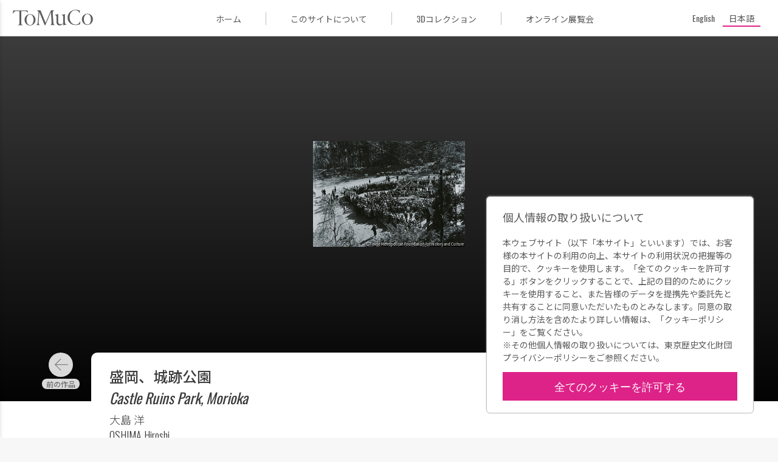

--- FILE ---
content_type: text/html; charset=UTF-8
request_url: https://museumcollection.tokyo/works/94410/
body_size: 9040
content:
<!DOCTYPE html>
<html lang="ja" class="no-js" lang="ja">

<head>
  <meta charset="UTF-8">
  <meta name="viewport" content="width=device-width">
  <title>盛岡、城跡公園 | ToMuCo - Tokyo Museum Collection</title>
  <meta name="description" content="東京都立博物館・美術館収蔵品検索">

  <meta property="og:title" content="盛岡、城跡公園 | ToMuCo - Tokyo Museum Collection"/>
  <meta property="og:type" content="article"/>
  <meta property="og:url" content="https://museumcollection.tokyo/works/94410/"/>
  <meta property="og:image" content="https://museumcollection.tokyo/wp-content/uploads/2025/06/12461.jpeg"/>
  <meta property="og:description" content=""/>
  <meta property="fb:app_id" content=""/>
  <meta name="twitter:card" content="summary_large_image"/>

  <link rel="apple-touch-icon" sizes="180x180" href="/apple-touch-icon.png">
  <link rel="icon" type="image/png" sizes="32x32" href="/favicon-32x32.png">
  <link rel="icon" type="image/png" sizes="16x16" href="/favicon-16x16.png">
  <link rel="manifest" href="/site.webmanifest">
  <link rel="mask-icon" href="/safari-pinned-tab.svg" color="#dd2cc8">
  <meta name="msapplication-TileColor" content="#dd2cc8">
  <meta name="theme-color" content="#ff0000">
	<meta name='robots' content='max-image-preview:large' />
	<style>img:is([sizes="auto" i], [sizes^="auto," i]) { contain-intrinsic-size: 3000px 1500px }</style>
	<script type="text/javascript">
/* <![CDATA[ */
window._wpemojiSettings = {"baseUrl":"https:\/\/s.w.org\/images\/core\/emoji\/15.0.3\/72x72\/","ext":".png","svgUrl":"https:\/\/s.w.org\/images\/core\/emoji\/15.0.3\/svg\/","svgExt":".svg","source":{"concatemoji":"https:\/\/museumcollection.tokyo\/wp-includes\/js\/wp-emoji-release.min.js?ver=6.7.4"}};
/*! This file is auto-generated */
!function(i,n){var o,s,e;function c(e){try{var t={supportTests:e,timestamp:(new Date).valueOf()};sessionStorage.setItem(o,JSON.stringify(t))}catch(e){}}function p(e,t,n){e.clearRect(0,0,e.canvas.width,e.canvas.height),e.fillText(t,0,0);var t=new Uint32Array(e.getImageData(0,0,e.canvas.width,e.canvas.height).data),r=(e.clearRect(0,0,e.canvas.width,e.canvas.height),e.fillText(n,0,0),new Uint32Array(e.getImageData(0,0,e.canvas.width,e.canvas.height).data));return t.every(function(e,t){return e===r[t]})}function u(e,t,n){switch(t){case"flag":return n(e,"\ud83c\udff3\ufe0f\u200d\u26a7\ufe0f","\ud83c\udff3\ufe0f\u200b\u26a7\ufe0f")?!1:!n(e,"\ud83c\uddfa\ud83c\uddf3","\ud83c\uddfa\u200b\ud83c\uddf3")&&!n(e,"\ud83c\udff4\udb40\udc67\udb40\udc62\udb40\udc65\udb40\udc6e\udb40\udc67\udb40\udc7f","\ud83c\udff4\u200b\udb40\udc67\u200b\udb40\udc62\u200b\udb40\udc65\u200b\udb40\udc6e\u200b\udb40\udc67\u200b\udb40\udc7f");case"emoji":return!n(e,"\ud83d\udc26\u200d\u2b1b","\ud83d\udc26\u200b\u2b1b")}return!1}function f(e,t,n){var r="undefined"!=typeof WorkerGlobalScope&&self instanceof WorkerGlobalScope?new OffscreenCanvas(300,150):i.createElement("canvas"),a=r.getContext("2d",{willReadFrequently:!0}),o=(a.textBaseline="top",a.font="600 32px Arial",{});return e.forEach(function(e){o[e]=t(a,e,n)}),o}function t(e){var t=i.createElement("script");t.src=e,t.defer=!0,i.head.appendChild(t)}"undefined"!=typeof Promise&&(o="wpEmojiSettingsSupports",s=["flag","emoji"],n.supports={everything:!0,everythingExceptFlag:!0},e=new Promise(function(e){i.addEventListener("DOMContentLoaded",e,{once:!0})}),new Promise(function(t){var n=function(){try{var e=JSON.parse(sessionStorage.getItem(o));if("object"==typeof e&&"number"==typeof e.timestamp&&(new Date).valueOf()<e.timestamp+604800&&"object"==typeof e.supportTests)return e.supportTests}catch(e){}return null}();if(!n){if("undefined"!=typeof Worker&&"undefined"!=typeof OffscreenCanvas&&"undefined"!=typeof URL&&URL.createObjectURL&&"undefined"!=typeof Blob)try{var e="postMessage("+f.toString()+"("+[JSON.stringify(s),u.toString(),p.toString()].join(",")+"));",r=new Blob([e],{type:"text/javascript"}),a=new Worker(URL.createObjectURL(r),{name:"wpTestEmojiSupports"});return void(a.onmessage=function(e){c(n=e.data),a.terminate(),t(n)})}catch(e){}c(n=f(s,u,p))}t(n)}).then(function(e){for(var t in e)n.supports[t]=e[t],n.supports.everything=n.supports.everything&&n.supports[t],"flag"!==t&&(n.supports.everythingExceptFlag=n.supports.everythingExceptFlag&&n.supports[t]);n.supports.everythingExceptFlag=n.supports.everythingExceptFlag&&!n.supports.flag,n.DOMReady=!1,n.readyCallback=function(){n.DOMReady=!0}}).then(function(){return e}).then(function(){var e;n.supports.everything||(n.readyCallback(),(e=n.source||{}).concatemoji?t(e.concatemoji):e.wpemoji&&e.twemoji&&(t(e.twemoji),t(e.wpemoji)))}))}((window,document),window._wpemojiSettings);
/* ]]> */
</script>
<style id='wp-emoji-styles-inline-css' type='text/css'>

	img.wp-smiley, img.emoji {
		display: inline !important;
		border: none !important;
		box-shadow: none !important;
		height: 1em !important;
		width: 1em !important;
		margin: 0 0.07em !important;
		vertical-align: -0.1em !important;
		background: none !important;
		padding: 0 !important;
	}
</style>
<link rel='stylesheet' id='wp-block-library-css' href='https://museumcollection.tokyo/wp-includes/css/dist/block-library/style.min.css?ver=6.7.4' type='text/css' media='all' />
<style id='classic-theme-styles-inline-css' type='text/css'>
/*! This file is auto-generated */
.wp-block-button__link{color:#fff;background-color:#32373c;border-radius:9999px;box-shadow:none;text-decoration:none;padding:calc(.667em + 2px) calc(1.333em + 2px);font-size:1.125em}.wp-block-file__button{background:#32373c;color:#fff;text-decoration:none}
</style>
<style id='global-styles-inline-css' type='text/css'>
:root{--wp--preset--aspect-ratio--square: 1;--wp--preset--aspect-ratio--4-3: 4/3;--wp--preset--aspect-ratio--3-4: 3/4;--wp--preset--aspect-ratio--3-2: 3/2;--wp--preset--aspect-ratio--2-3: 2/3;--wp--preset--aspect-ratio--16-9: 16/9;--wp--preset--aspect-ratio--9-16: 9/16;--wp--preset--color--black: #000000;--wp--preset--color--cyan-bluish-gray: #abb8c3;--wp--preset--color--white: #ffffff;--wp--preset--color--pale-pink: #f78da7;--wp--preset--color--vivid-red: #cf2e2e;--wp--preset--color--luminous-vivid-orange: #ff6900;--wp--preset--color--luminous-vivid-amber: #fcb900;--wp--preset--color--light-green-cyan: #7bdcb5;--wp--preset--color--vivid-green-cyan: #00d084;--wp--preset--color--pale-cyan-blue: #8ed1fc;--wp--preset--color--vivid-cyan-blue: #0693e3;--wp--preset--color--vivid-purple: #9b51e0;--wp--preset--gradient--vivid-cyan-blue-to-vivid-purple: linear-gradient(135deg,rgba(6,147,227,1) 0%,rgb(155,81,224) 100%);--wp--preset--gradient--light-green-cyan-to-vivid-green-cyan: linear-gradient(135deg,rgb(122,220,180) 0%,rgb(0,208,130) 100%);--wp--preset--gradient--luminous-vivid-amber-to-luminous-vivid-orange: linear-gradient(135deg,rgba(252,185,0,1) 0%,rgba(255,105,0,1) 100%);--wp--preset--gradient--luminous-vivid-orange-to-vivid-red: linear-gradient(135deg,rgba(255,105,0,1) 0%,rgb(207,46,46) 100%);--wp--preset--gradient--very-light-gray-to-cyan-bluish-gray: linear-gradient(135deg,rgb(238,238,238) 0%,rgb(169,184,195) 100%);--wp--preset--gradient--cool-to-warm-spectrum: linear-gradient(135deg,rgb(74,234,220) 0%,rgb(151,120,209) 20%,rgb(207,42,186) 40%,rgb(238,44,130) 60%,rgb(251,105,98) 80%,rgb(254,248,76) 100%);--wp--preset--gradient--blush-light-purple: linear-gradient(135deg,rgb(255,206,236) 0%,rgb(152,150,240) 100%);--wp--preset--gradient--blush-bordeaux: linear-gradient(135deg,rgb(254,205,165) 0%,rgb(254,45,45) 50%,rgb(107,0,62) 100%);--wp--preset--gradient--luminous-dusk: linear-gradient(135deg,rgb(255,203,112) 0%,rgb(199,81,192) 50%,rgb(65,88,208) 100%);--wp--preset--gradient--pale-ocean: linear-gradient(135deg,rgb(255,245,203) 0%,rgb(182,227,212) 50%,rgb(51,167,181) 100%);--wp--preset--gradient--electric-grass: linear-gradient(135deg,rgb(202,248,128) 0%,rgb(113,206,126) 100%);--wp--preset--gradient--midnight: linear-gradient(135deg,rgb(2,3,129) 0%,rgb(40,116,252) 100%);--wp--preset--font-size--small: 13px;--wp--preset--font-size--medium: 20px;--wp--preset--font-size--large: 36px;--wp--preset--font-size--x-large: 42px;--wp--preset--spacing--20: 0.44rem;--wp--preset--spacing--30: 0.67rem;--wp--preset--spacing--40: 1rem;--wp--preset--spacing--50: 1.5rem;--wp--preset--spacing--60: 2.25rem;--wp--preset--spacing--70: 3.38rem;--wp--preset--spacing--80: 5.06rem;--wp--preset--shadow--natural: 6px 6px 9px rgba(0, 0, 0, 0.2);--wp--preset--shadow--deep: 12px 12px 50px rgba(0, 0, 0, 0.4);--wp--preset--shadow--sharp: 6px 6px 0px rgba(0, 0, 0, 0.2);--wp--preset--shadow--outlined: 6px 6px 0px -3px rgba(255, 255, 255, 1), 6px 6px rgba(0, 0, 0, 1);--wp--preset--shadow--crisp: 6px 6px 0px rgba(0, 0, 0, 1);}:where(.is-layout-flex){gap: 0.5em;}:where(.is-layout-grid){gap: 0.5em;}body .is-layout-flex{display: flex;}.is-layout-flex{flex-wrap: wrap;align-items: center;}.is-layout-flex > :is(*, div){margin: 0;}body .is-layout-grid{display: grid;}.is-layout-grid > :is(*, div){margin: 0;}:where(.wp-block-columns.is-layout-flex){gap: 2em;}:where(.wp-block-columns.is-layout-grid){gap: 2em;}:where(.wp-block-post-template.is-layout-flex){gap: 1.25em;}:where(.wp-block-post-template.is-layout-grid){gap: 1.25em;}.has-black-color{color: var(--wp--preset--color--black) !important;}.has-cyan-bluish-gray-color{color: var(--wp--preset--color--cyan-bluish-gray) !important;}.has-white-color{color: var(--wp--preset--color--white) !important;}.has-pale-pink-color{color: var(--wp--preset--color--pale-pink) !important;}.has-vivid-red-color{color: var(--wp--preset--color--vivid-red) !important;}.has-luminous-vivid-orange-color{color: var(--wp--preset--color--luminous-vivid-orange) !important;}.has-luminous-vivid-amber-color{color: var(--wp--preset--color--luminous-vivid-amber) !important;}.has-light-green-cyan-color{color: var(--wp--preset--color--light-green-cyan) !important;}.has-vivid-green-cyan-color{color: var(--wp--preset--color--vivid-green-cyan) !important;}.has-pale-cyan-blue-color{color: var(--wp--preset--color--pale-cyan-blue) !important;}.has-vivid-cyan-blue-color{color: var(--wp--preset--color--vivid-cyan-blue) !important;}.has-vivid-purple-color{color: var(--wp--preset--color--vivid-purple) !important;}.has-black-background-color{background-color: var(--wp--preset--color--black) !important;}.has-cyan-bluish-gray-background-color{background-color: var(--wp--preset--color--cyan-bluish-gray) !important;}.has-white-background-color{background-color: var(--wp--preset--color--white) !important;}.has-pale-pink-background-color{background-color: var(--wp--preset--color--pale-pink) !important;}.has-vivid-red-background-color{background-color: var(--wp--preset--color--vivid-red) !important;}.has-luminous-vivid-orange-background-color{background-color: var(--wp--preset--color--luminous-vivid-orange) !important;}.has-luminous-vivid-amber-background-color{background-color: var(--wp--preset--color--luminous-vivid-amber) !important;}.has-light-green-cyan-background-color{background-color: var(--wp--preset--color--light-green-cyan) !important;}.has-vivid-green-cyan-background-color{background-color: var(--wp--preset--color--vivid-green-cyan) !important;}.has-pale-cyan-blue-background-color{background-color: var(--wp--preset--color--pale-cyan-blue) !important;}.has-vivid-cyan-blue-background-color{background-color: var(--wp--preset--color--vivid-cyan-blue) !important;}.has-vivid-purple-background-color{background-color: var(--wp--preset--color--vivid-purple) !important;}.has-black-border-color{border-color: var(--wp--preset--color--black) !important;}.has-cyan-bluish-gray-border-color{border-color: var(--wp--preset--color--cyan-bluish-gray) !important;}.has-white-border-color{border-color: var(--wp--preset--color--white) !important;}.has-pale-pink-border-color{border-color: var(--wp--preset--color--pale-pink) !important;}.has-vivid-red-border-color{border-color: var(--wp--preset--color--vivid-red) !important;}.has-luminous-vivid-orange-border-color{border-color: var(--wp--preset--color--luminous-vivid-orange) !important;}.has-luminous-vivid-amber-border-color{border-color: var(--wp--preset--color--luminous-vivid-amber) !important;}.has-light-green-cyan-border-color{border-color: var(--wp--preset--color--light-green-cyan) !important;}.has-vivid-green-cyan-border-color{border-color: var(--wp--preset--color--vivid-green-cyan) !important;}.has-pale-cyan-blue-border-color{border-color: var(--wp--preset--color--pale-cyan-blue) !important;}.has-vivid-cyan-blue-border-color{border-color: var(--wp--preset--color--vivid-cyan-blue) !important;}.has-vivid-purple-border-color{border-color: var(--wp--preset--color--vivid-purple) !important;}.has-vivid-cyan-blue-to-vivid-purple-gradient-background{background: var(--wp--preset--gradient--vivid-cyan-blue-to-vivid-purple) !important;}.has-light-green-cyan-to-vivid-green-cyan-gradient-background{background: var(--wp--preset--gradient--light-green-cyan-to-vivid-green-cyan) !important;}.has-luminous-vivid-amber-to-luminous-vivid-orange-gradient-background{background: var(--wp--preset--gradient--luminous-vivid-amber-to-luminous-vivid-orange) !important;}.has-luminous-vivid-orange-to-vivid-red-gradient-background{background: var(--wp--preset--gradient--luminous-vivid-orange-to-vivid-red) !important;}.has-very-light-gray-to-cyan-bluish-gray-gradient-background{background: var(--wp--preset--gradient--very-light-gray-to-cyan-bluish-gray) !important;}.has-cool-to-warm-spectrum-gradient-background{background: var(--wp--preset--gradient--cool-to-warm-spectrum) !important;}.has-blush-light-purple-gradient-background{background: var(--wp--preset--gradient--blush-light-purple) !important;}.has-blush-bordeaux-gradient-background{background: var(--wp--preset--gradient--blush-bordeaux) !important;}.has-luminous-dusk-gradient-background{background: var(--wp--preset--gradient--luminous-dusk) !important;}.has-pale-ocean-gradient-background{background: var(--wp--preset--gradient--pale-ocean) !important;}.has-electric-grass-gradient-background{background: var(--wp--preset--gradient--electric-grass) !important;}.has-midnight-gradient-background{background: var(--wp--preset--gradient--midnight) !important;}.has-small-font-size{font-size: var(--wp--preset--font-size--small) !important;}.has-medium-font-size{font-size: var(--wp--preset--font-size--medium) !important;}.has-large-font-size{font-size: var(--wp--preset--font-size--large) !important;}.has-x-large-font-size{font-size: var(--wp--preset--font-size--x-large) !important;}
:where(.wp-block-post-template.is-layout-flex){gap: 1.25em;}:where(.wp-block-post-template.is-layout-grid){gap: 1.25em;}
:where(.wp-block-columns.is-layout-flex){gap: 2em;}:where(.wp-block-columns.is-layout-grid){gap: 2em;}
:root :where(.wp-block-pullquote){font-size: 1.5em;line-height: 1.6;}
</style>
<link rel='stylesheet' id='wpml-legacy-horizontal-list-0-css' href='https://museumcollection.tokyo/wp-content/plugins/sitepress-multilingual-cms/templates/language-switchers/legacy-list-horizontal/style.min.css?ver=1' type='text/css' media='all' />
<link rel='stylesheet' id='single_work-css' href='https://museumcollection.tokyo/wp-content/themes/tokyo_museum_collection/css/single-work.css?ver=6.7.4' type='text/css' media='all' />
<script type="text/javascript" src="https://ajax.googleapis.com/ajax/libs/jquery/3.2.1/jquery.min.js?ver=6.7.4" id="jquery-js"></script>
<script type="text/javascript" src="https://museumcollection.tokyo/wp-content/themes/tokyo_museum_collection/js/script.js" id="script-js"></script>
<link rel="https://api.w.org/" href="https://museumcollection.tokyo/wp-json/" /><link rel="EditURI" type="application/rsd+xml" title="RSD" href="https://museumcollection.tokyo/xmlrpc.php?rsd" />
<meta name="generator" content="WordPress 6.7.4" />
<link rel="canonical" href="https://museumcollection.tokyo/works/94410/" />
<link rel='shortlink' href='https://museumcollection.tokyo/?p=94410' />
<link rel="alternate" title="oEmbed (JSON)" type="application/json+oembed" href="https://museumcollection.tokyo/wp-json/oembed/1.0/embed?url=https%3A%2F%2Fmuseumcollection.tokyo%2Fworks%2F94410%2F" />
<link rel="alternate" title="oEmbed (XML)" type="text/xml+oembed" href="https://museumcollection.tokyo/wp-json/oembed/1.0/embed?url=https%3A%2F%2Fmuseumcollection.tokyo%2Fworks%2F94410%2F&#038;format=xml" />
<meta name="generator" content="WPML ver:4.8.6 stt:1,28;" />
    <script>
        window.dataLayer = window.dataLayer || [];
        function gtag(){dataLayer.push(arguments);}

        if (window.localStorage.getItem('optIn') === '1') {
            gtag('consent', 'update', {
                ad_storage: 'granted',
                analytics_storage: 'granted',
            })
        } else {
            gtag('consent', 'default', {
                ad_storage: 'denied',
                analytics_storage: 'denied',
            })

            const cookies = document.cookie.split("; ");
            for (let c = 0; c < cookies.length; c++) {
                const d = window.location.hostname.split(".");
                while (d.length > 0) {
                    const cookieBase = encodeURIComponent(cookies[c].split(";")[0].split("=")[0]) + '=; expires=Thu, 01-Jan-1970 00:00:01 GMT; domain=' + d.join('.') + ' ;path=';
                    const p = location.pathname.split('/');
                    document.cookie = cookieBase + '/';
                    while (p.length > 0) {
                        document.cookie = cookieBase + p.join('/');
                        p.pop();
                    }
                    d.shift();
                }
            }
        }

        dataLayer.push({
            'event': 'default_consent'
        });
    </script>
  <!-- Google Tag Manager -->
  <script>(function (w, d, s, l, i) {
      w[l] = w[l] || []
      w[l].push({
        'gtm.start':
          new Date().getTime(), event: 'gtm.js',
      })
      var f = d.getElementsByTagName(s)[0],
        j = d.createElement(s), dl = l != 'dataLayer' ? '&l=' + l : ''
      j.async = true
      j.src =
        'https://www.googletagmanager.com/gtm.js?id=' + i + dl
      f.parentNode.insertBefore(j, f)
    })(window, document, 'script', 'dataLayer', 'GTM-TNRR89S')</script>
  <!-- End Google Tag Manager -->
    <script>
        function consentGranted() {
            window.localStorage.setItem('optIn', '1')
            document.getElementById('cookieContainer').style.display = 'none'
            gtag('consent', 'update', {
                ad_storage: 'granted',
                analytics_storage: 'granted',
            })
        }
    </script>
</head>
<body id="top" class="works-template-default single single-works postid-94410">
<!-- Google Tag Manager (noscript) -->
<noscript>
  <iframe src="https://www.googletagmanager.com/ns.html?id=GTM-TNRR89S"
          height="0" width="0" style="display:none;visibility:hidden" title="googleタグマネージャー"></iframe>
</noscript>
<!-- End Google Tag Manager (noscript) -->

<header class="header">
  <div class="header__title_area">
    <button id="closeNavigation" class="navigation_close"></button>
    <div class="navigation_logo">
        <img
            src="https://museumcollection.tokyo/wp-content/themes/tokyo_museum_collection/images/logo_ja.svg"
            alt="Tokyo Museum Collection (ToMuCo)ー東京都立博物館・美術館収蔵品検索"
        />
    </div>
    <nav class="header__navigation">
      <ul>
          <li>
    <a href="https://museumcollection.tokyo" title="ToMuCo - Tokyo Museum CollectionのTOPページに移動します"
       class="ja"
        >
        ホーム    </a>
  </li>
  <li>
    <a href="https://museumcollection.tokyo/about"
       title="このサイトについてページに移動します"
       class="ja"
        >
        このサイトについて    </a>
  </li>
  <li>
    <a href="https://museumcollection.tokyo/museums/3d-collections/"
       title="3Dコレクションページに移動します"
       class="ja"
        >
        3Dコレクション    </a>
  </li>
  <li>
    <a href="https://museumcollection.tokyo/online-exhibition"
       title="オンライン展覧会ページに移動します"
       class="ja"
        >
        オンライン展覧会    </a>
  </li>
          </ul>
    </nav>
  </div>
  <div class="header__inner">
    <button id="headerMenuButton" class="header__menu_button"></button>
		<a href="https://museumcollection.tokyo" class="header__logo" title="ToMuCo - Tokyo Museum CollectionのTOPページに移動します">            <img
            src="https://museumcollection.tokyo/wp-content/themes/tokyo_museum_collection/images/logo_min.svg"
            alt="Tokyo Museum Collection (ToMuCo)ー東京都立博物館・美術館収蔵品検索"
                />
        </a>    <div class="menu_area">
      <ul>
          <li>
    <a href="https://museumcollection.tokyo" title="ToMuCo - Tokyo Museum CollectionのTOPページに移動します"
       class="ja"
        >
        ホーム    </a>
  </li>
  <li>
    <a href="https://museumcollection.tokyo/about"
       title="このサイトについてページに移動します"
       class="ja"
        >
        このサイトについて    </a>
  </li>
  <li>
    <a href="https://museumcollection.tokyo/museums/3d-collections/"
       title="3Dコレクションページに移動します"
       class="ja"
        >
        3Dコレクション    </a>
  </li>
  <li>
    <a href="https://museumcollection.tokyo/online-exhibition"
       title="オンライン展覧会ページに移動します"
       class="ja"
        >
        オンライン展覧会    </a>
  </li>
          </ul>
    </div>
    <div class="language_area">
			      <div class="wpml-ls-statics-shortcode_actions wpml-ls wpml-ls-legacy-list-horizontal">
        <ul>
          <li
            class="wpml-ls-slot-shortcode_actions wpml-ls-item wpml-ls-item-en wpml-ls-first-item wpml-ls-item-legacy-list-horizontal  ">
            <a href="https://museumcollection.tokyo/en/works/94410/" class="wpml-ls-link"><span class="wpml-ls-native" lang="en">English</span></a>
          </li>
          <li
            class="wpml-ls-slot-shortcode_actions wpml-ls-item wpml-ls-item-ja wpml-ls-last-item wpml-ls-item-legacy-list-horizontal wpml-ls-current-language ">
            <a href="https://museumcollection.tokyo/works/94410/" class="wpml-ls-link">
              <span class="wpml-ls-native">日本語</span>
            </a>
          </li>
        </ul>
      </div>
    </div>
  </div>
</header>


  <div class="single-works__header" id="goBackHeader">
    <div class="single-works__header__inner">
      <a href="#" class="return_button"
         title="検索結果一覧ページに移動します" id="goBack">
        <svg viewBox="0 0 24 24" class="icon">
          <path fill="currentColor" d="M15.41,16.58L10.83,12L15.41,7.41L14,6L8,12L14,18L15.41,16.58Z"/>
        </svg>
        検索結果      </a>
    </div>
  </div>
  <main class="main">
          <figure class="thumbnail">
        <div class="thumbnail__inner">
          <img width="250" height="174" src="https://museumcollection.tokyo/wp-content/uploads/2025/06/12461.jpeg" class="thumbnail__image wp-post-image" alt="盛岡、城跡公園" decoding="async" />        </div>
      </figure>
    
    <div class="single-works__over_area">
              <div class="prev_link ja"><a href="https://museumcollection.tokyo/works/94407/" rel="prev"></a></div>      
      <div class="single-works__title">
                                            <h1 class="title">
            <span>盛岡、城跡公園</span>
                          <i>Castle Ruins Park, Morioka</i>
                      </h1>
                      <p class="artist">
                              <span>大島 洋</span>
                                            <span>OSHIMA Hiroshi</span>
                          </p>
          
              </div>

              <div class="next_link ja"><a href="https://museumcollection.tokyo/works/94411/" rel="next"></a></div>          </div>

              
    <div class="single-works__data">
      <div class="single-works__data__inner">
        <div class="flex">
          <div class="text_data">
            <dl class="data_list">

              <!-- 各館のカスタムフィールドはlib/templates.php -->
                              
                                            
                                                                    <div class="data_list__item">
                      <dt>所蔵館</dt>
                      <dd>東京都写真美術館</dd>
                    </div>
                                      <div class="data_list__item">
                      <dt>シリーズ名</dt>
                      <dd>幸運の町</dd>
                    </div>
                                      <div class="data_list__item">
                      <dt>作品／資料名</dt>
                      <dd>盛岡、城跡公園</dd>
                    </div>
                                      <div class="data_list__item">
                      <dt>作品名（原題）</dt>
                      <dd>盛岡、城跡公園</dd>
                    </div>
                                      <div class="data_list__item">
                      <dt>作者名</dt>
                      <dd>大島 洋</dd>
                    </div>
                                      <div class="data_list__item">
                      <dt>制作年</dt>
                      <dd>1959</dd>
                    </div>
                                      <div class="data_list__item">
                      <dt>分類</dt>
                      <dd>国内写真作品</dd>
                    </div>
                                      <div class="data_list__item">
                      <dt>材質・技法</dt>
                      <dd>ゼラチン・シルバー・プリント(D.O.P)</dd>
                    </div>
                                      <div class="data_list__item">
                      <dt>寸法</dt>
                      <dd>縦298×横427mm</dd>
                    </div>
                                      <div class="data_list__item">
                      <dt>作品／資料番号</dt>
                      <dd>10101263</dd>
                    </div>
                                                        <div class="data_list__item">
                      <dt>東京都写真美術館　収蔵品検索</dt>
                      <dd><a href="https://collection.topmuseum.jp/Publish/detailPage/12461/" target="_blank">https://collection.topmuseum.jp/Publish/detailPage/12461/</a></dd>
                    </div>
                                                
                                            
                                            
                                                        </dl>
          </div>
          <div class="buttons">
            <button data-permalink="https://museumcollection.tokyo/works/94410/" class="button permalink ja"
                    id="copyButton">
              パーマリンク            </button>
            <a href="https://museumcollection.tokyo/works/94410/?output=json" target="_blank"
               class="button metadata ja"
               title="メタデータ出力">
              メタデータ出力            </a>
          </div>
        </div>
              </div>
    </div>
        <section class="collections_list">
		                <h2 class="collections_list__heading--circle">
                    <p class=" ja">
                        東京都写真美術館のその他の収蔵品                        <span class="found_posts">(41996)</span>
                    </p>
                </h2>
                                <div class="common_width">
                <div class="collections_list__works">
                      <a href="https://museumcollection.tokyo/works/74894/"
     title="（馬車）(No. 222)の詳細ページに移動します"
     class="collections_list__item small">
    <figure class="image">
		          <img src="https://museumcollection.tokyo/wp-content/uploads/2025/06/45207.jpeg" alt="作品画像：（馬車）(No. 222)"
               class="small">
		    </figure>

    <div class="work_data">
      <p class="title">
		  （馬車）(No. 222)      </p>

		              <p class="artist">山本 讃七郎</p>
			
		    </div>

	          <p class="facility_name">
			東京都写真美術館        </p>
	    </a>
	  <a href="https://museumcollection.tokyo/works/75879/"
     title="旅順港 基地付近で爆発するロシアの地雷、600ポンドの火薬の詳細ページに移動します"
     class="collections_list__item small">
    <figure class="image">
		          <img src="https://museumcollection.tokyo/wp-content/uploads/2025/06/31551.jpeg" alt="作品画像：旅順港 基地付近で爆発するロシアの地雷、600ポンドの火薬"
               class="small">
		    </figure>

    <div class="work_data">
      <p class="title">
		  Russo-Japanese War through the Stereoscope 旅順港 基地付近で爆発するロシアの地雷、600ポンドの火薬      </p>

		              <p class="artist">アンダーウッド &amp; アンダーウッド</p>
			
		    </div>

	          <p class="facility_name">
			東京都写真美術館        </p>
	    </a>
	  <a href="https://museumcollection.tokyo/works/108282/"
     title="無題の詳細ページに移動します"
     class="collections_list__item small">
    <figure class="image">
		          <img src="https://museumcollection.tokyo/wp-content/themes/tokyo_museum_collection/images/no_image.png"
               alt="Tokyo Museum Collection(ToMuCo)"/>
		    </figure>

    <div class="work_data">
      <p class="title">
		  ある箱のなか 無題      </p>

		              <p class="artist">川内 倫子</p>
			
		    </div>

	          <p class="facility_name">
			東京都写真美術館        </p>
	    </a>
	  <a href="https://museumcollection.tokyo/works/76099/"
     title="シャルル5世通りの角のキャバレーの詳細ページに移動します"
     class="collections_list__item small">
    <figure class="image">
		          <img src="https://museumcollection.tokyo/wp-content/themes/tokyo_museum_collection/images/no_image.png"
               alt="Tokyo Museum Collection(ToMuCo)"/>
		    </figure>

    <div class="work_data">
      <p class="title">
		  シャルル5世通りの角のキャバレー      </p>

		              <p class="artist">アジェ, ウジェーヌ</p>
			
		    </div>

	          <p class="facility_name">
			東京都写真美術館        </p>
	    </a>
	  <a href="https://museumcollection.tokyo/works/104996/"
     title="最高裁判所の詳細ページに移動します"
     class="collections_list__item small">
    <figure class="image">
		          <img src="https://museumcollection.tokyo/wp-content/uploads/2025/06/21538.jpeg" alt="作品画像：最高裁判所"
               class="small">
		    </figure>

    <div class="work_data">
      <p class="title">
		  空撮大東京 最高裁判所      </p>

		              <p class="artist">秋山 忠右</p>
			
		    </div>

	          <p class="facility_name">
			東京都写真美術館        </p>
	    </a>
	  <a href="https://museumcollection.tokyo/works/6723814/"
     title="の詳細ページに移動します"
     class="collections_list__item small">
    <figure class="image">
		          <img src="https://museumcollection.tokyo/wp-content/uploads/2025/06/63050.jpeg" alt="作品画像："
               class="small">
		    </figure>

    <div class="work_data">
      <p class="title">
		  Did you sleep well ?       </p>

		              <p class="artist">赤鹿 麻耶</p>
			
		    </div>

	          <p class="facility_name">
			東京都写真美術館        </p>
	    </a>
	  <a href="https://museumcollection.tokyo/works/6596982/"
     title="1255. 奈良の詳細ページに移動します"
     class="collections_list__item small">
    <figure class="image">
		          <img src="https://museumcollection.tokyo/wp-content/themes/tokyo_museum_collection/images/no_image.png"
               alt="Tokyo Museum Collection(ToMuCo)"/>
		    </figure>

    <div class="work_data">
      <p class="title">
		  （蒔絵アルバム･明治風景写真帖） 1255. 奈良      </p>

		              <p class="artist">日下部 金兵衛</p>
			
		    </div>

	          <p class="facility_name">
			東京都写真美術館        </p>
	    </a>
	  <a href="https://museumcollection.tokyo/works/105690/"
     title="鷹淳一さん(27) 東京都出身の詳細ページに移動します"
     class="collections_list__item small">
    <figure class="image">
		          <img src="https://museumcollection.tokyo/wp-content/uploads/2025/06/7175.jpeg" alt="作品画像：鷹淳一さん(27) 東京都出身"
               class="small">
		    </figure>

    <div class="work_data">
      <p class="title">
		  Living Room, Tokyo 鷹淳一さん(27) 東京都出身      </p>

		              <p class="artist">瀬戸 正人</p>
			
		    </div>

	          <p class="facility_name">
			東京都写真美術館        </p>
	    </a>
	  <a href="https://museumcollection.tokyo/works/96849/"
     title="（『浪』表紙）の詳細ページに移動します"
     class="collections_list__item small">
    <figure class="image">
		          <img src="https://museumcollection.tokyo/wp-content/uploads/2025/06/43382.jpeg" alt="作品画像：（『浪』表紙）"
               class="small">
		    </figure>

    <div class="work_data">
      <p class="title">
		  （『浪』表紙）      </p>

		              <p class="artist">中村 泰三</p>
			
		    </div>

	          <p class="facility_name">
			東京都写真美術館        </p>
	    </a>
	  <a href="https://museumcollection.tokyo/works/72909/"
     title="100年を生きる術の詳細ページに移動します"
     class="collections_list__item small">
    <figure class="image">
		          <img src="https://museumcollection.tokyo/wp-content/uploads/2025/06/42669.jpeg" alt="作品画像：100年を生きる術"
               class="small">
		    </figure>

    <div class="work_data">
      <p class="title">
		  100年を生きる術      </p>

		              <p class="artist">ナダール, フェリックス &amp; ポール</p>
			
		    </div>

	          <p class="facility_name">
			東京都写真美術館        </p>
	    </a>
	  <a href="https://museumcollection.tokyo/works/102621/"
     title="の詳細ページに移動します"
     class="collections_list__item small">
    <figure class="image">
		          <img src="https://museumcollection.tokyo/wp-content/uploads/2025/06/37786.jpeg" alt="作品画像："
               class="small">
		    </figure>

    <div class="work_data">
      <p class="title">
		  NEW YORK       </p>

		              <p class="artist">北島 敬三</p>
			
		    </div>

	          <p class="facility_name">
			東京都写真美術館        </p>
	    </a>
	  <a href="https://museumcollection.tokyo/works/108323/"
     title="恐山 青森の詳細ページに移動します"
     class="collections_list__item small">
    <figure class="image">
		          <img src="https://museumcollection.tokyo/wp-content/uploads/2025/06/21927.jpeg" alt="作品画像：恐山 青森"
               class="small">
		    </figure>

    <div class="work_data">
      <p class="title">
		  YUBUNE　湯船 恐山 青森      </p>

		              <p class="artist">三好 耕三</p>
			
		    </div>

	          <p class="facility_name">
			東京都写真美術館        </p>
	    </a>
	  <a href="https://museumcollection.tokyo/works/98930/"
     title="無題の詳細ページに移動します"
     class="collections_list__item small">
    <figure class="image">
		          <img src="https://museumcollection.tokyo/wp-content/themes/tokyo_museum_collection/images/no_image.png"
               alt="Tokyo Museum Collection(ToMuCo)"/>
		    </figure>

    <div class="work_data">
      <p class="title">
		  無題      </p>

		              <p class="artist">操上 和美</p>
			
		    </div>

	          <p class="facility_name">
			東京都写真美術館        </p>
	    </a>
	  <a href="https://museumcollection.tokyo/works/6259406/"
     title="モノクルのバーの有閑婦人の詳細ページに移動します"
     class="collections_list__item small">
    <figure class="image">
		          <img src="https://museumcollection.tokyo/wp-content/uploads/2025/06/19482.jpeg" alt="作品画像：モノクルのバーの有閑婦人"
               class="small">
		    </figure>

    <div class="work_data">
      <p class="title">
		  Paris de Nuit モノクルのバーの有閑婦人      </p>

		              <p class="artist">ブラッサイ</p>
			
		    </div>

	          <p class="facility_name">
			東京都写真美術館        </p>
	    </a>
	  <a href="https://museumcollection.tokyo/works/67970/"
     title="理科大学、東京の詳細ページに移動します"
     class="collections_list__item small">
    <figure class="image">
		          <img src="https://museumcollection.tokyo/wp-content/uploads/2025/06/15502.jpeg" alt="作品画像：理科大学、東京"
               class="small">
		    </figure>

    <div class="work_data">
      <p class="title">
		  理科大学、東京      </p>

		              <p class="artist">作家不詳</p>
			
		    </div>

	          <p class="facility_name">
			東京都写真美術館        </p>
	    </a>
	  <a href="https://museumcollection.tokyo/works/97904/"
     title="佐藤栄作総理の詳細ページに移動します"
     class="collections_list__item small">
    <figure class="image">
		          <img src="https://museumcollection.tokyo/wp-content/uploads/2025/06/24751.jpeg" alt="作品画像：佐藤栄作総理"
               class="small">
		    </figure>

    <div class="work_data">
      <p class="title">
		  佐藤栄作総理      </p>

		              <p class="artist">石井 幸之助</p>
			
		    </div>

	          <p class="facility_name">
			東京都写真美術館        </p>
	    </a>
	                </div>
                                    <a href="/?s=&museums%5B0%5D=topmuseum"
                class="more_button">MORE</a>
                                            </div>
        </section>
      </main>
  <script>
      jQuery(function ($) {
          const baseUrl = 'https://' + document.domain
          if (document.referrer && document.referrer.indexOf(baseUrl) === 0 && document.referrer.indexOf(baseUrl + '/work') === -1) {
              window.sessionStorage.setItem('referrer', document.referrer)
          } else if (!window.sessionStorage.getItem('referrer')) {
              $('#goBackHeader').hide()
          }
      })
  </script>
<footer class="footer">
  <div class="footer__site_title">
      <img
          src="https://museumcollection.tokyo/wp-content/themes/tokyo_museum_collection/images/logo_white_ja.svg"
          alt="Tokyo Museum Collection (ToMuCo)ー東京都立博物館・美術館収蔵品検索"
      />
  </div>
  <nav class="footer__navigation">
	    <a href="https://museumcollection.tokyo" title="ToMuCo - Tokyo Museum CollectionのTOPページに移動します"
     class="ja">
      ホーム  </a>
  <a href="https://museumcollection.tokyo/about" title="このサイトについてページに移動します" class="ja">
      このサイトについて  </a>
  <a href="https://museumcollection.tokyo/developer" title="技術情報ページに移動します" class="ja">
	  技術情報  </a>
  <a href="https://museumcollection.tokyo/terms" title="利用条件ページに移動します" class="ja">
      利用条件  </a>
  <a href="https://museumcollection.tokyo/cookie-policy" title="クッキーポリシーページに移動します" class="ja">
      クッキーポリシー  </a>
		          <a href="https://museumcollection.tokyo/webaccessibility"
           title="ウェブアクセシビリティページに移動します">
          ウェブアクセシビリティ
        </a>
	    </nav>

  <div class="footer__links">
    <a href="https://twitter.com/rekibun_info" rel="nofollow" target="_blank" title="Twitter のウェブサイトを新規タブで開きます" class="footer__links__item sns">
		  <svg viewBox="0 0 24 24">
    <path fill="#ffffff"
          d="M22.46,6C21.69,6.35 20.86,6.58 20,6.69C20.88,6.16 21.56,5.32 21.88,4.31C21.05,4.81 20.13,5.16 19.16,5.36C18.37,4.5 17.26,4 16,4C13.65,4 11.73,5.92 11.73,8.29C11.73,8.63 11.77,8.96 11.84,9.27C8.28,9.09 5.11,7.38 3,4.79C2.63,5.42 2.42,6.16 2.42,6.94C2.42,8.43 3.17,9.75 4.33,10.5C3.62,10.5 2.96,10.3 2.38,10C2.38,10 2.38,10 2.38,10.03C2.38,12.11 3.86,13.85 5.82,14.24C5.46,14.34 5.08,14.39 4.69,14.39C4.42,14.39 4.15,14.36 3.89,14.31C4.43,16 6,17.26 7.89,17.29C6.43,18.45 4.58,19.13 2.56,19.13C2.22,19.13 1.88,19.11 1.54,19.07C3.44,20.29 5.7,21 8.12,21C16,21 20.33,14.46 20.33,8.79C20.33,8.6 20.33,8.42 20.32,8.23C21.16,7.63 21.88,6.87 22.46,6Z"/>
  </svg>
	    </a>
    <a href="https://www.rekibun.or.jp/" rel="nofollow" target="_blank" title="東京歴史文化財団 のウェブサイトを新規タブで開きます" class="footer__links__item sns">
		  <svg viewBox="0 0 24 24">
    <path fill="#ffffff"
          d="M16.36,14C16.44,13.34 16.5,12.68 16.5,12C16.5,11.32 16.44,10.66 16.36,10H19.74C19.9,10.64 20,11.31 20,12C20,12.69 19.9,13.36 19.74,14M14.59,19.56C15.19,18.45 15.65,17.25 15.97,16H18.92C17.96,17.65 16.43,18.93 14.59,19.56M14.34,14H9.66C9.56,13.34 9.5,12.68 9.5,12C9.5,11.32 9.56,10.65 9.66,10H14.34C14.43,10.65 14.5,11.32 14.5,12C14.5,12.68 14.43,13.34 14.34,14M12,19.96C11.17,18.76 10.5,17.43 10.09,16H13.91C13.5,17.43 12.83,18.76 12,19.96M8,8H5.08C6.03,6.34 7.57,5.06 9.4,4.44C8.8,5.55 8.35,6.75 8,8M5.08,16H8C8.35,17.25 8.8,18.45 9.4,19.56C7.57,18.93 6.03,17.65 5.08,16M4.26,14C4.1,13.36 4,12.69 4,12C4,11.31 4.1,10.64 4.26,10H7.64C7.56,10.66 7.5,11.32 7.5,12C7.5,12.68 7.56,13.34 7.64,14M12,4.03C12.83,5.23 13.5,6.57 13.91,8H10.09C10.5,6.57 11.17,5.23 12,4.03M18.92,8H15.97C15.65,6.75 15.19,5.55 14.59,4.44C16.43,5.07 17.96,6.34 18.92,8M12,2C6.47,2 2,6.5 2,12A10,10 0 0,0 12,22A10,10 0 0,0 22,12A10,10 0 0,0 12,2Z"/>
  </svg>
	    </a>
  </div>

  <div class="footer__title">
    <div class="title">
      <a href="https://www.rekibun.or.jp/" rel="nofollow" target="_blank" title="公益財団法人東京都歴史文化財団のウェブサイトを新規タブで開きます">
        <img
          src="https://museumcollection.tokyo/wp-content/themes/tokyo_museum_collection/images/footer_logo.png"
          srcset="https://museumcollection.tokyo/wp-content/themes/tokyo_museum_collection/images/footer_logo.png 1x, https://museumcollection.tokyo/wp-content/themes/tokyo_museum_collection/images/footer_logo@2x.png 2x"
          alt="ロゴ画像：公益財団法人 東京都歴史文化財団 TOKYO METROPOLITAN FOUNDATION FOR HISTORY AND CULTURE">
      </a>
    </div>
  </div>
</footer>
<div class="cookie" id="cookieContainer">
    <div class="cookie__inner">
        <h2 class="cookie__heading">
                            個人情報の取り扱いについて
                    </h2>
        <p class="cookie__text">
                            本ウェブサイト（以下「本サイト」といいます）では、お客様の本サイトの利用の向上、本サイトの利用状況の把握等の目的で、クッキーを使用します。「全てのクッキーを許可する」ボタンをクリックすることで、上記の目的のためにクッキーを使用すること、また皆様のデータを提携先や委託先と共有することに同意いただいたものとみなします。同意の取り消し方法を含めたより詳しい情報は、「<a href="https://museumcollection.tokyo/cookie-policy">クッキーポリシー</a>」をご覧ください。<br />※その他個人情報の取り扱いについては、<a href="https://www.rekibun.or.jp/privacy/" target="_blank" rel="noopener">東京歴史文化財団プライバシーポリシー</a>をご参照ください。
                    </p>
        <button class="cookie__ok-btn" onclick="consentGranted()">
                            全てのクッキーを許可する
                    </button>
    </div>
</div>
</body>
</html>

